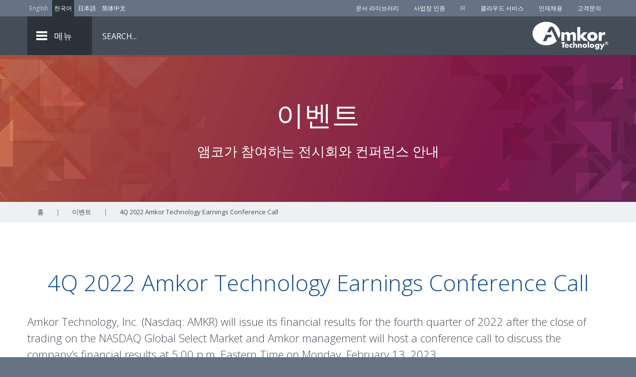

--- FILE ---
content_type: text/html; charset=utf-8
request_url: https://amkor.com/kr/events/q4-2022-amkor-technology-earnings-conference-call/
body_size: 11263
content:
<!DOCTYPE html><html lang="ko-KR">
	<head>
	<meta charset="utf-8" />
	<meta http-equiv="x-ua-compatible" content="ie=edge" />
	<meta name="viewport" content="width=device-width, initial-scale=1" />
			<script>(function(w,d,s,l,i){w[l]=w[l]||[];w[l].push({'gtm.start':
		new Date().getTime(),event:'gtm.js'});var f=d.getElementsByTagName(s)[0],
		j=d.createElement(s),dl=l!='dataLayer'?'&l='+l:'';j.async=true;j.src=
		'https://www.googletagmanager.com/gtm.js?id='+i+dl;f.parentNode.insertBefore(j,f);
		})(window,document,'script','dataLayer','GTM-TQ342M6');</script>
		<meta name="robots" content="index, follow, max-image-preview:large, max-snippet:-1, max-video-preview:-1" />

	<!-- This site is optimized with the Yoast SEO plugin v26.7 - https://yoast.com/wordpress/plugins/seo/ -->
	<title>4Q 2022 Amkor Technology Earnings Conference Call - Amkor Technology</title>
	<meta name="description" content="앰코는 2022년 10월 31일 월요일 오후 5시(동부 표준시) 거래 마감 후 2022년 3분기 실적을 발표할 예정입니다." />
	<link rel="canonical" href="https://amkor.com/kr/events/q4-2022-amkor-technology-earnings-conference-call/" />
	<meta property="og:locale" content="ko_KR" />
	<meta property="og:type" content="보도자료" />
	<meta property="og:title" content="4Q 2022 Amkor Technology Earnings Conference Call - Amkor Technology" />
	<meta property="og:description" content="앰코는 2022년 10월 31일 월요일 오후 5시(동부 표준시) 거래 마감 후 2022년 3분기 실적을 발표할 예정입니다." />
	<meta property="og:url" content="https://amkor.com/kr/events/q4-2022-amkor-technology-earnings-conference-call/" />
	<meta property="og:site_name" content="Amkor Technology" />
	<meta property="article:published_time" content="2023-01-22T13:43:07+00:00" />
	<meta property="article:modified_time" content="2023-01-23T22:16:12+00:00" />
	<meta property="og:image" content="https://amkormarcomexternal.blob.core.windows.net/amkordotcom/wp-content/uploads/2017/11/Amkor-logo-PMS293-transparent.jpg" />
	<meta property="og:image:width" content="900" />
	<meta property="og:image:height" content="332" />
	<meta property="og:image:type" content="image/jpeg" />
	<meta name="author" content="Scott Varga" />
	<meta name="twitter:card" content="summary_large_image" />
	<meta name="twitter:label1" content="Written by" />
	<meta name="twitter:data1" content="Scott Varga" />
	<script type="application/ld+json" class="yoast-schema-graph">{"@context":"https://schema.org","@graph":[{"@type":"Article","@id":"https://amkor.com/kr/events/q4-2022-amkor-technology-earnings-conference-call/#article","isPartOf":{"@id":"https://amkor.com/kr/events/q4-2022-amkor-technology-earnings-conference-call/"},"author":{"name":"Scott Varga","@id":"https://amkor.com/kr/#/schema/person/b5e6b353f5ead4a7511a56b00432ff4e"},"headline":"4Q 2022 Amkor Technology Earnings Conference Call","datePublished":"2023-01-22T13:43:07+00:00","dateModified":"2023-01-23T22:16:12+00:00","mainEntityOfPage":{"@id":"https://amkor.com/kr/events/q4-2022-amkor-technology-earnings-conference-call/"},"wordCount":62,"articleSection":["Events"],"inLanguage":"en-US"},{"@type":"WebPage","@id":"https://amkor.com/kr/events/q4-2022-amkor-technology-earnings-conference-call/","url":"https://amkor.com/kr/events/q4-2022-amkor-technology-earnings-conference-call/","name":"4Q 2022 Amkor Technology Earnings Conference Call - Amkor Technology","isPartOf":{"@id":"https://amkor.com/kr/#website"},"datePublished":"2023-01-22T13:43:07+00:00","dateModified":"2023-01-23T22:16:12+00:00","author":{"@id":"https://amkor.com/kr/#/schema/person/b5e6b353f5ead4a7511a56b00432ff4e"},"description":"Amkor will issue its financial results for the 3Q 2022 after the close of trading at 5:00 PM EST on Monday, October 31, 2022.","breadcrumb":{"@id":"https://amkor.com/kr/events/q4-2022-amkor-technology-earnings-conference-call/#breadcrumb"},"inLanguage":"en-US","potentialAction":[{"@type":"ReadAction","target":["https://amkor.com/kr/events/q4-2022-amkor-technology-earnings-conference-call/"]}]},{"@type":"BreadcrumbList","@id":"https://amkor.com/kr/events/q4-2022-amkor-technology-earnings-conference-call/#breadcrumb","itemListElement":[{"@type":"ListItem","position":1,"name":"Home","item":"https://amkor.com/kr/"},{"@type":"ListItem","position":2,"name":"Blog Home","item":"https://amkor.com/kr/blog/"},{"@type":"ListItem","position":3,"name":"4Q 2022 Amkor Technology Earnings Conference Call"}]},{"@type":"WebSite","@id":"https://amkor.com/kr/#website","url":"https://amkor.com/kr/","name":"Amkor Technology","description":"","inLanguage":"en-US"},{"@type":"Person","@id":"https://amkor.com/kr/#/schema/person/b5e6b353f5ead4a7511a56b00432ff4e","name":"Scott Varga"}]}</script>
	<!-- / Yoast SEO plugin. -->


<link rel="dns-prefetch" href="//maps.google.com" />
<style id="wp-img-auto-sizes-contain-inline-css" type="text/css">
img:is([sizes=auto i],[sizes^="auto," i]){contain-intrinsic-size:3000px 1500px}
/*# sourceURL=wp-img-auto-sizes-contain-inline-css */
</style>
<link rel="stylesheet" id="sage/css-css" href="https://amkor.com/wp-content/themes/amkor/dist/styles/main-f872bfc505.css" type="text/css" media="all" />
<script type="text/javascript">window.amkApp = {"appPath":"https:\/\/www-app.amkor.com\/","prefix":"app_","dev":false,"errorCodes":["internal","invalid","required"],"themepath":"https:\/\/amkor.com\/wp-content\/themes\/amkor\/","languageKeys":["en","ko","jp","ch"],"labels":{"slide_number":"Slide Number","slide_previous":"Previous Slide","slide_next":"Next Slide","slide_go":"Go to Slide"},"appReadyEvents":[],"sessionReadyEvents":[]}; window.amkApp.registerReady = function(fn) { amkApp.appReadyEvents.push(fn); }; window.amkApp.registerSessionReady = function(fn) { amkApp.sessionReadyEvents.push(fn); }</script>

<meta name="server-health" content="nominal" />
<link rel="alternate" hreflang="en-us" href="https://amkor.com/events/q4-2022-amkor-technology-earnings-conference-call/" />
<link rel="alternate" hreflang="ko-kr" href="https://amkor.com/kr/events/q4-2022-amkor-technology-earnings-conference-call/" />
<link rel="alternate" hreflang="ja-jp" href="https://amkor.com/jp/events/q4-2022-amkor-technology-earnings-conference-call/" />
<link rel="alternate" hreflang="zh-cn" href="https://amkor.com/cn/events/q4-2022-amkor-technology-earnings-conference-call/" />
	<meta name="google-site-verification" content="UuzAkPXMc7R41ErPyPzWj7ccwfgiWKHTAlCjXzuNunU" />
	<meta name="msvalidate.01" content="E70689D553FF3623F616939C27733C5A" />
	<meta name="yandex-verification" content="f876eeb29fd0a7d6" />
	<meta name="naver-site-verification" content="a03ee83199d4e629b42ac6529e4c6753a4d12655" />
	<script>
		WebFontConfig = {
		   google: {
			families: ['Open Sans:300,400,600,700']
		  }
		};

		(function(d) {
		   var wf = d.createElement('script'), s = d.scripts[0];
		   wf.src = 'https://ajax.googleapis.com/ajax/libs/webfont/1.6.26/webfont.js';
		   wf.async = true;
		   s.parentNode.insertBefore(wf, s);
		})(document);
	</script>
	<link rel="icon" type="image/png" sizes="32x32" href="https://amkor.com/favicon-32x32.png" />
	<link rel="icon" type="image/png" sizes="16x16" href="https://amkor.com/favicon-16x16.png" />
			<link rel="apple-touch-icon" sizes="180x180" href="https://amkor.com/apple-touch-icon.png" />
		<link rel="manifest" href="https://amkor.com/site.webmanifest" />
		<link rel="mask-icon" href="https://amkor.com/safari-pinned-tab.svg" color="#5bbad5" />
		<meta name="msapplication-TileColor" content="#da532c" />
	<meta name="theme-color" content="#ffffff" />
	<link rel="dns-prefetch" href="//amkormarcomexternal.blob.core.windows.net" />
	<link rel="dns-prefetch" href="//www-app.amkor.com" />
	<meta name="zoom-domain-verification" content="ZOOM_verify_7ADOP-jhRC-nOmffZZ9uyA" />
<style id="global-styles-inline-css" type="text/css">
:root{--wp--preset--aspect-ratio--square: 1;--wp--preset--aspect-ratio--4-3: 4/3;--wp--preset--aspect-ratio--3-4: 3/4;--wp--preset--aspect-ratio--3-2: 3/2;--wp--preset--aspect-ratio--2-3: 2/3;--wp--preset--aspect-ratio--16-9: 16/9;--wp--preset--aspect-ratio--9-16: 9/16;--wp--preset--color--black: #000000;--wp--preset--color--cyan-bluish-gray: #abb8c3;--wp--preset--color--white: #ffffff;--wp--preset--color--pale-pink: #f78da7;--wp--preset--color--vivid-red: #cf2e2e;--wp--preset--color--luminous-vivid-orange: #ff6900;--wp--preset--color--luminous-vivid-amber: #fcb900;--wp--preset--color--light-green-cyan: #7bdcb5;--wp--preset--color--vivid-green-cyan: #00d084;--wp--preset--color--pale-cyan-blue: #8ed1fc;--wp--preset--color--vivid-cyan-blue: #0693e3;--wp--preset--color--vivid-purple: #9b51e0;--wp--preset--gradient--vivid-cyan-blue-to-vivid-purple: linear-gradient(135deg,rgb(6,147,227) 0%,rgb(155,81,224) 100%);--wp--preset--gradient--light-green-cyan-to-vivid-green-cyan: linear-gradient(135deg,rgb(122,220,180) 0%,rgb(0,208,130) 100%);--wp--preset--gradient--luminous-vivid-amber-to-luminous-vivid-orange: linear-gradient(135deg,rgb(252,185,0) 0%,rgb(255,105,0) 100%);--wp--preset--gradient--luminous-vivid-orange-to-vivid-red: linear-gradient(135deg,rgb(255,105,0) 0%,rgb(207,46,46) 100%);--wp--preset--gradient--very-light-gray-to-cyan-bluish-gray: linear-gradient(135deg,rgb(238,238,238) 0%,rgb(169,184,195) 100%);--wp--preset--gradient--cool-to-warm-spectrum: linear-gradient(135deg,rgb(74,234,220) 0%,rgb(151,120,209) 20%,rgb(207,42,186) 40%,rgb(238,44,130) 60%,rgb(251,105,98) 80%,rgb(254,248,76) 100%);--wp--preset--gradient--blush-light-purple: linear-gradient(135deg,rgb(255,206,236) 0%,rgb(152,150,240) 100%);--wp--preset--gradient--blush-bordeaux: linear-gradient(135deg,rgb(254,205,165) 0%,rgb(254,45,45) 50%,rgb(107,0,62) 100%);--wp--preset--gradient--luminous-dusk: linear-gradient(135deg,rgb(255,203,112) 0%,rgb(199,81,192) 50%,rgb(65,88,208) 100%);--wp--preset--gradient--pale-ocean: linear-gradient(135deg,rgb(255,245,203) 0%,rgb(182,227,212) 50%,rgb(51,167,181) 100%);--wp--preset--gradient--electric-grass: linear-gradient(135deg,rgb(202,248,128) 0%,rgb(113,206,126) 100%);--wp--preset--gradient--midnight: linear-gradient(135deg,rgb(2,3,129) 0%,rgb(40,116,252) 100%);--wp--preset--font-size--small: 13px;--wp--preset--font-size--medium: 20px;--wp--preset--font-size--large: 36px;--wp--preset--font-size--x-large: 42px;--wp--preset--spacing--20: 0.44rem;--wp--preset--spacing--30: 0.67rem;--wp--preset--spacing--40: 1rem;--wp--preset--spacing--50: 1.5rem;--wp--preset--spacing--60: 2.25rem;--wp--preset--spacing--70: 3.38rem;--wp--preset--spacing--80: 5.06rem;--wp--preset--shadow--natural: 6px 6px 9px rgba(0, 0, 0, 0.2);--wp--preset--shadow--deep: 12px 12px 50px rgba(0, 0, 0, 0.4);--wp--preset--shadow--sharp: 6px 6px 0px rgba(0, 0, 0, 0.2);--wp--preset--shadow--outlined: 6px 6px 0px -3px rgb(255, 255, 255), 6px 6px rgb(0, 0, 0);--wp--preset--shadow--crisp: 6px 6px 0px rgb(0, 0, 0);}:where(.is-layout-flex){gap: 0.5em;}:where(.is-layout-grid){gap: 0.5em;}body .is-layout-flex{display: flex;}.is-layout-flex{flex-wrap: wrap;align-items: center;}.is-layout-flex > :is(*, div){margin: 0;}body .is-layout-grid{display: grid;}.is-layout-grid > :is(*, div){margin: 0;}:where(.wp-block-columns.is-layout-flex){gap: 2em;}:where(.wp-block-columns.is-layout-grid){gap: 2em;}:where(.wp-block-post-template.is-layout-flex){gap: 1.25em;}:where(.wp-block-post-template.is-layout-grid){gap: 1.25em;}.has-black-color{color: var(--wp--preset--color--black) !important;}.has-cyan-bluish-gray-color{color: var(--wp--preset--color--cyan-bluish-gray) !important;}.has-white-color{color: var(--wp--preset--color--white) !important;}.has-pale-pink-color{color: var(--wp--preset--color--pale-pink) !important;}.has-vivid-red-color{color: var(--wp--preset--color--vivid-red) !important;}.has-luminous-vivid-orange-color{color: var(--wp--preset--color--luminous-vivid-orange) !important;}.has-luminous-vivid-amber-color{color: var(--wp--preset--color--luminous-vivid-amber) !important;}.has-light-green-cyan-color{color: var(--wp--preset--color--light-green-cyan) !important;}.has-vivid-green-cyan-color{color: var(--wp--preset--color--vivid-green-cyan) !important;}.has-pale-cyan-blue-color{color: var(--wp--preset--color--pale-cyan-blue) !important;}.has-vivid-cyan-blue-color{color: var(--wp--preset--color--vivid-cyan-blue) !important;}.has-vivid-purple-color{color: var(--wp--preset--color--vivid-purple) !important;}.has-black-background-color{background-color: var(--wp--preset--color--black) !important;}.has-cyan-bluish-gray-background-color{background-color: var(--wp--preset--color--cyan-bluish-gray) !important;}.has-white-background-color{background-color: var(--wp--preset--color--white) !important;}.has-pale-pink-background-color{background-color: var(--wp--preset--color--pale-pink) !important;}.has-vivid-red-background-color{background-color: var(--wp--preset--color--vivid-red) !important;}.has-luminous-vivid-orange-background-color{background-color: var(--wp--preset--color--luminous-vivid-orange) !important;}.has-luminous-vivid-amber-background-color{background-color: var(--wp--preset--color--luminous-vivid-amber) !important;}.has-light-green-cyan-background-color{background-color: var(--wp--preset--color--light-green-cyan) !important;}.has-vivid-green-cyan-background-color{background-color: var(--wp--preset--color--vivid-green-cyan) !important;}.has-pale-cyan-blue-background-color{background-color: var(--wp--preset--color--pale-cyan-blue) !important;}.has-vivid-cyan-blue-background-color{background-color: var(--wp--preset--color--vivid-cyan-blue) !important;}.has-vivid-purple-background-color{background-color: var(--wp--preset--color--vivid-purple) !important;}.has-black-border-color{border-color: var(--wp--preset--color--black) !important;}.has-cyan-bluish-gray-border-color{border-color: var(--wp--preset--color--cyan-bluish-gray) !important;}.has-white-border-color{border-color: var(--wp--preset--color--white) !important;}.has-pale-pink-border-color{border-color: var(--wp--preset--color--pale-pink) !important;}.has-vivid-red-border-color{border-color: var(--wp--preset--color--vivid-red) !important;}.has-luminous-vivid-orange-border-color{border-color: var(--wp--preset--color--luminous-vivid-orange) !important;}.has-luminous-vivid-amber-border-color{border-color: var(--wp--preset--color--luminous-vivid-amber) !important;}.has-light-green-cyan-border-color{border-color: var(--wp--preset--color--light-green-cyan) !important;}.has-vivid-green-cyan-border-color{border-color: var(--wp--preset--color--vivid-green-cyan) !important;}.has-pale-cyan-blue-border-color{border-color: var(--wp--preset--color--pale-cyan-blue) !important;}.has-vivid-cyan-blue-border-color{border-color: var(--wp--preset--color--vivid-cyan-blue) !important;}.has-vivid-purple-border-color{border-color: var(--wp--preset--color--vivid-purple) !important;}.has-vivid-cyan-blue-to-vivid-purple-gradient-background{background: var(--wp--preset--gradient--vivid-cyan-blue-to-vivid-purple) !important;}.has-light-green-cyan-to-vivid-green-cyan-gradient-background{background: var(--wp--preset--gradient--light-green-cyan-to-vivid-green-cyan) !important;}.has-luminous-vivid-amber-to-luminous-vivid-orange-gradient-background{background: var(--wp--preset--gradient--luminous-vivid-amber-to-luminous-vivid-orange) !important;}.has-luminous-vivid-orange-to-vivid-red-gradient-background{background: var(--wp--preset--gradient--luminous-vivid-orange-to-vivid-red) !important;}.has-very-light-gray-to-cyan-bluish-gray-gradient-background{background: var(--wp--preset--gradient--very-light-gray-to-cyan-bluish-gray) !important;}.has-cool-to-warm-spectrum-gradient-background{background: var(--wp--preset--gradient--cool-to-warm-spectrum) !important;}.has-blush-light-purple-gradient-background{background: var(--wp--preset--gradient--blush-light-purple) !important;}.has-blush-bordeaux-gradient-background{background: var(--wp--preset--gradient--blush-bordeaux) !important;}.has-luminous-dusk-gradient-background{background: var(--wp--preset--gradient--luminous-dusk) !important;}.has-pale-ocean-gradient-background{background: var(--wp--preset--gradient--pale-ocean) !important;}.has-electric-grass-gradient-background{background: var(--wp--preset--gradient--electric-grass) !important;}.has-midnight-gradient-background{background: var(--wp--preset--gradient--midnight) !important;}.has-small-font-size{font-size: var(--wp--preset--font-size--small) !important;}.has-medium-font-size{font-size: var(--wp--preset--font-size--medium) !important;}.has-large-font-size{font-size: var(--wp--preset--font-size--large) !important;}.has-x-large-font-size{font-size: var(--wp--preset--font-size--x-large) !important;}
/*# sourceURL=global-styles-inline-css */
</style>
<meta http-equiv="Content-Language" content="ko-KR" />
<meta http-equiv="Content-Type" content="text/html; charset=utf-8" />
</head>
	<body class="wp-singular post-template-default single single-post postid-10377 single-format-standard wp-theme-amkor q4-2022-amkor-technology-earnings-conference-call smartling-ko">
						<noscript><iframe src="https://www.googletagmanager.com/ns.html?id=GTM-TQ342M6" height="0" width="0" style="display:none;visibility:hidden"></iframe></noscript>
		
		<header class="banner">
	<div id="upper_header">
		<div class="container">
			<div class="language_selector">
								<ul class="sl_opaque">
					<li><a aria-label="Link to English" class="sling_en" href="/events/q4-2022-amkor-technology-earnings-conference-call/" title="English">English</a></li>
					<li><a aria-label="Link to Korean" class="sling_kr" href="/kr/events/q4-2022-amkor-technology-earnings-conference-call/" title="Korean">한국어</a></li>
					<li><a aria-label="Link to Japanese" class="sling_jp" href="/jp/events/q4-2022-amkor-technology-earnings-conference-call/" title="Japanese">日本語</a></li>
					<li><a aria-label="Link to Chinese" class="sling_cn" href="/cn/events/q4-2022-amkor-technology-earnings-conference-call/" title="Chinese">简体中文</a></li>
				</ul>
			</div>
			<div class="side_links">
				<div class="menu-top-header-menu-container"><ul id="menu-top-header-menu" class="nav"><li id="menu-item-548" class="menu-item menu-item-type-post_type menu-item-object-page menu-item-548"><a href="https://amkor.com/kr/document-library/" aria-label="Document Library">문서 라이브러리</a></li>
<li id="menu-item-8196" class="menu-item menu-item-type-custom menu-item-object-custom menu-item-8196"><a href="https://amkor.com/kr/quality-management/#certifications" aria-label="Factory Certs">사업장 인증</a></li>
<li id="menu-item-555" class="menu-item menu-item-type-custom menu-item-object-custom menu-item-555"><a target="_blank" rel="noopener" href="https://ir.amkor.com/" aria-label="Investors">IR</a></li>
<li id="menu-item-554" class="menu-item menu-item-type-custom menu-item-object-custom menu-item-554"><a target="_blank" rel="noopener" href="https://cloudservices.amkor.com/" aria-label="Cloud Services">클라우드 서비스</a></li>
<li id="menu-item-5382" class="menu-item menu-item-type-post_type menu-item-object-page menu-item-5382"><a href="https://amkor.com/kr/careers/" aria-label="Careers">인재채용</a></li>
<li id="menu-item-549" class="menu-item menu-item-type-post_type menu-item-object-page menu-item-549"><a href="https://amkor.com/kr/contact-us/" aria-label="Contact Us">고객문의</a></li>
</ul></div>			</div>
		</div>
	</div>
	<div id="lower_header">
		<div class="container">
			<div class="menu_link">
				<div class="menu_hamburger">
					<div class="line"></div>
					<div class="line"></div>
					<div class="line"></div>
				</div>
				<span>메뉴</span>
			</div>
			<nav class="nav-primary">
				<div class="container">
					<div class="mobile_back_arrow"></div>
					<div class="menu-header-container"><ul id="menu-header" class="nav"><li id="menu-item-390" class="menu-item menu-item-type-custom menu-item-object-custom menu-item-has-children menu-item-390"><a href="#" aria-label="About Us">회사 소개</a>
<ul class="sub-menu">
	<li id="menu-item-3327" class="menu-item menu-item-type-post_type menu-item-object-page menu-item-3327"><a href="https://amkor.com/kr/amkor-overview/" aria-label="Amkor Overview">앰코테크놀로지 개요</a></li>
	<li id="menu-item-394" class="menu-item menu-item-type-post_type menu-item-object-page menu-item-394"><a href="https://amkor.com/kr/mission-statement/" aria-label="Mission">사명</a></li>
	<li id="menu-item-447" class="menu-item menu-item-type-post_type menu-item-object-page menu-item-447"><a href="https://amkor.com/kr/company-history/" aria-label="Company History">연혁</a></li>
	<li id="menu-item-392" class="menu-item menu-item-type-post_type menu-item-object-page menu-item-392"><a href="https://amkor.com/kr/leadership/" aria-label="Leadership">경영진</a></li>
	<li id="menu-item-396" class="menu-item menu-item-type-post_type menu-item-object-page menu-item-has-children menu-item-396"><a href="https://amkor.com/kr/careers/" aria-label="Careers">인재채용</a>
	<ul class="sub-menu">
		<li id="menu-item-1616" class="menu-item menu-item-type-post_type menu-item-object-page menu-item-1616"><a href="https://amkor.com/kr/careers/china/" aria-label="China">중국</a></li>
		<li id="menu-item-1619" class="menu-item menu-item-type-post_type menu-item-object-page menu-item-1619"><a href="https://amkor.com/kr/careers/france/" aria-label="France">프랑스</a></li>
		<li id="menu-item-1620" class="menu-item menu-item-type-post_type menu-item-object-page menu-item-1620"><a href="https://amkor.com/kr/careers/germany/" aria-label="Germany">독일</a></li>
		<li id="menu-item-1613" class="menu-item menu-item-type-post_type menu-item-object-page menu-item-1613"><a href="https://amkor.com/kr/careers/japan/" aria-label="Japan">일본</a></li>
		<li id="menu-item-1612" class="menu-item menu-item-type-post_type menu-item-object-page menu-item-1612"><a href="https://amkor.com/kr/careers/korea/" aria-label="Korea">대한민국</a></li>
		<li id="menu-item-1615" class="menu-item menu-item-type-post_type menu-item-object-page menu-item-1615"><a href="https://amkor.com/kr/careers/malaysia/" aria-label="Malaysia">말레이시아</a></li>
		<li id="menu-item-1614" class="menu-item menu-item-type-post_type menu-item-object-page menu-item-1614"><a href="https://amkor.com/kr/careers/philippines/" aria-label="Philippines">필리핀</a></li>
		<li id="menu-item-1621" class="menu-item menu-item-type-post_type menu-item-object-page menu-item-1621"><a href="https://amkor.com/kr/careers/portugal/" aria-label="Portugal">포르투갈</a></li>
		<li id="menu-item-1617" class="menu-item menu-item-type-post_type menu-item-object-page menu-item-1617"><a href="https://amkor.com/kr/careers/singapore/" aria-label="Singapore">싱가포르</a></li>
		<li id="menu-item-1618" class="menu-item menu-item-type-post_type menu-item-object-page menu-item-1618"><a href="https://amkor.com/kr/careers/taiwan/" aria-label="Taiwan">대만</a></li>
		<li id="menu-item-446" class="menu-item menu-item-type-post_type menu-item-object-page menu-item-446"><a href="https://amkor.com/kr/careers/united-states/" aria-label="United States">미국</a></li>
		<li id="menu-item-9673" class="menu-item menu-item-type-post_type menu-item-object-page menu-item-9673"><a href="https://amkor.com/kr/careers/vietnam/" aria-label="Vietnam">베트남</a></li>
	</ul>
</li>
	<li id="menu-item-8017" class="menu-item menu-item-type-post_type menu-item-object-page menu-item-8017"><a href="https://amkor.com/kr/smart-manufacturing/" aria-label="Smart Manufacturing (I4.0)">Smart manufacturing(I4.0)</a></li>
	<li id="menu-item-10193" class="menu-item menu-item-type-post_type menu-item-object-page menu-item-10193"><a href="https://amkor.com/kr/corporate-responsibility/" aria-label="Corporate Responsibility">기업의 사회적 책임</a></li>
	<li id="menu-item-403" class="menu-item menu-item-type-post_type menu-item-object-page menu-item-has-children menu-item-403"><a href="https://amkor.com/kr/news/" aria-label="News">뉴스</a>
	<ul class="sub-menu">
		<li id="menu-item-3892" class="menu-item menu-item-type-post_type menu-item-object-page current_page_parent menu-item-3892"><a href="https://amkor.com/kr/blog/" aria-label="Blog">블로그</a></li>
		<li id="menu-item-3893" class="menu-item menu-item-type-custom menu-item-object-custom menu-item-3893"><a target="_blank" rel="noopener" href="http://ir.amkor.com/press-releases" aria-label="Press Releases">보도자료</a></li>
	</ul>
</li>
	<li id="menu-item-402" class="menu-item menu-item-type-post_type menu-item-object-page menu-item-402"><a href="https://amkor.com/kr/events/" aria-label="Events">이벤트</a></li>
	<li id="menu-item-477" class="menu-item menu-item-type-custom menu-item-object-custom menu-item-has-children menu-item-477"><a href="#" aria-label="Customer Center">고객센터</a>
	<ul class="sub-menu">
		<li id="menu-item-742" class="menu-item menu-item-type-post_type menu-item-object-page menu-item-742"><a href="https://amkor.com/kr/amkor-mechanical-samples/" aria-label="Amkor Mechanical Samples">Amkor Mechanical Samples</a></li>
		<li id="menu-item-3687" class="menu-item menu-item-type-post_type menu-item-object-page menu-item-3687"><a href="https://amkor.com/kr/b2b-integration-services-solutions/" aria-label="B2B Integration Services">B2B 통합 서비스</a></li>
		<li id="menu-item-3883" class="menu-item menu-item-type-custom menu-item-object-custom menu-item-3883"><a target="_blank" rel="noopener" href="https://cloudservices.amkor.com/" aria-label="Cloud Services">클라우드 서비스</a></li>
		<li id="menu-item-478" class="menu-item menu-item-type-post_type menu-item-object-page menu-item-478"><a href="https://amkor.com/kr/document-library/" aria-label="Document Library">문서 라이브러리</a></li>
	</ul>
</li>
	<li id="menu-item-449" class="menu-item menu-item-type-custom menu-item-object-custom menu-item-449"><a target="_blank" rel="noopener" href="http://ir.amkor.com/" aria-label="Investors">IR</a></li>
	<li id="menu-item-393" class="menu-item menu-item-type-post_type menu-item-object-page menu-item-393"><a href="https://amkor.com/kr/memberships-and-associations/" aria-label="Memberships and Partnerships">멤버십 &amp; 파트너십</a></li>
	<li id="menu-item-395" class="menu-item menu-item-type-post_type menu-item-object-page menu-item-395"><a href="https://amkor.com/kr/contact-us/" aria-label="Contact Us">고객문의</a></li>
</ul>
</li>
<li id="menu-item-384" class="menu-item menu-item-type-post_type menu-item-object-page menu-item-has-children menu-item-384"><a href="https://amkor.com/kr/packaging/" aria-label="Packaging">패키징</a>
<ul class="sub-menu">
	<li id="menu-item-608" class="menu-item menu-item-type-post_type menu-item-object-page menu-item-has-children menu-item-608"><a href="https://amkor.com/kr/packaging/laminate/" aria-label="Laminate">라미네이트</a>
	<ul class="sub-menu">
		<li id="menu-item-674" class="menu-item menu-item-type-post_type menu-item-object-page menu-item-674"><a href="https://amkor.com/kr/packaging/laminate/cabga/" aria-label="CABGA/FBGA">CABGA/fBGA</a></li>
		<li id="menu-item-9462" class="menu-item menu-item-type-post_type menu-item-object-page menu-item-9462"><a href="https://amkor.com/kr/packaging/laminate/dsmbga/" aria-label="DSMBGA">DSMBGA</a></li>
		<li id="menu-item-677" class="menu-item menu-item-type-post_type menu-item-object-page menu-item-677"><a href="https://amkor.com/kr/packaging/laminate/fcbga/" aria-label="FCBGA">FCBGA</a></li>
		<li id="menu-item-676" class="menu-item menu-item-type-post_type menu-item-object-page menu-item-676"><a href="https://amkor.com/kr/packaging/laminate/fccsp/" aria-label="fcCSP">fcCSP</a></li>
		<li id="menu-item-672" class="menu-item menu-item-type-post_type menu-item-object-page menu-item-672"><a href="https://amkor.com/kr/packaging/laminate/flipstack-csp/" aria-label="FlipStack&lt;sup&gt;®&lt;/sup&gt; CSP">FlipStack<sup>®</sup> CSP</a></li>
		<li id="menu-item-6281" class="menu-item menu-item-type-post_type menu-item-object-page menu-item-6281"><a href="https://amkor.com/kr/packaging/laminate/interposer-pop/" aria-label="Interposer PoP">인터포저 PoP</a></li>
		<li id="menu-item-673" class="menu-item menu-item-type-post_type menu-item-object-page menu-item-673"><a href="https://amkor.com/kr/packaging/laminate/pbga/" aria-label="PBGA/TEPBGA">PBGA/TEPBGA</a></li>
		<li id="menu-item-675" class="menu-item menu-item-type-post_type menu-item-object-page menu-item-675"><a href="https://amkor.com/kr/packaging/laminate/stacked-csp/" aria-label="Stacked CSP">적층형 CSP</a></li>
	</ul>
</li>
	<li id="menu-item-545" class="menu-item menu-item-type-post_type menu-item-object-page menu-item-has-children menu-item-545"><a href="https://amkor.com/kr/packaging/leadframe/" aria-label="Leadframe">리드프레임</a>
	<ul class="sub-menu">
		<li id="menu-item-3211" class="menu-item menu-item-type-post_type menu-item-object-page menu-item-3211"><a href="https://amkor.com/kr/packaging/leadframe/epad-lqfp-tqfp/" aria-label="ePad LQFP/TQFP">ePad LQFP/TQFP</a></li>
		<li id="menu-item-716" class="menu-item menu-item-type-post_type menu-item-object-page menu-item-716"><a href="https://amkor.com/kr/packaging/leadframe/epad-tssop/" aria-label="ePad TSSOP/SOIC/SSOP">ePad TSSOP/SOIC/SSOP</a></li>
		<li id="menu-item-14523" class="menu-item menu-item-type-post_type menu-item-object-page menu-item-14523"><a href="https://amkor.com/kr/packaging/leadframe/flip-chip-microleadframe/" aria-label="fcMLF&lt;sup&gt;®&lt;/sup&gt;">fcMLF<sup>®</sup></a></li>
		<li id="menu-item-722" class="menu-item menu-item-type-post_type menu-item-object-page menu-item-722"><a href="https://amkor.com/kr/packaging/leadframe/lqfp/" aria-label="LQFP">LQFP</a></li>
		<li id="menu-item-713" class="menu-item menu-item-type-post_type menu-item-object-page menu-item-713"><a href="https://amkor.com/kr/packaging/leadframe/microleadframe/" aria-label="&lt;i&gt;Micro&lt;/i&gt;LeadFrame&lt;sup&gt;®&lt;/sup&gt;"><i>Micro</i>LeadFrame<sup>®</sup></a></li>
		<li id="menu-item-708" class="menu-item menu-item-type-post_type menu-item-object-page menu-item-708"><a href="https://amkor.com/kr/packaging/leadframe/soic-2/" aria-label="SOIC">SOIC</a></li>
		<li id="menu-item-710" class="menu-item menu-item-type-post_type menu-item-object-page menu-item-710"><a href="https://amkor.com/kr/packaging/leadframe/ssop-2/" aria-label="SSOP/QSOP">SSOP/QSOP</a></li>
		<li id="menu-item-715" class="menu-item menu-item-type-post_type menu-item-object-page menu-item-715"><a href="https://amkor.com/kr/packaging/leadframe/tqfp/" aria-label="TQFP">TQFP</a></li>
		<li id="menu-item-711" class="menu-item menu-item-type-post_type menu-item-object-page menu-item-711"><a href="https://amkor.com/kr/packaging/leadframe/tssop/" aria-label="TSSOP/MSOP">TSSOP/MSOP</a></li>
	</ul>
</li>
	<li id="menu-item-9643" class="menu-item menu-item-type-post_type menu-item-object-page menu-item-9643"><a href="https://amkor.com/kr/packaging/memory/" aria-label="Memory">메모리</a></li>
	<li id="menu-item-9121" class="menu-item menu-item-type-post_type menu-item-object-page menu-item-9121"><a href="https://amkor.com/kr/packaging/mems-and-sensors/" aria-label="MEMS and Sensors">MEMS &amp; 센서</a></li>
	<li id="menu-item-609" class="menu-item menu-item-type-post_type menu-item-object-page menu-item-has-children menu-item-609"><a href="https://amkor.com/kr/packaging/power-discrete/" aria-label="Power">Power</a>
	<ul class="sub-menu">
		<li id="menu-item-6893" class="menu-item menu-item-type-post_type menu-item-object-page menu-item-6893"><a href="https://amkor.com/kr/packaging/power-discrete/d2pak-to-263/" aria-label="D2PAK (TO-263)">D2PAK (TO-263)</a></li>
		<li id="menu-item-650" class="menu-item menu-item-type-post_type menu-item-object-page menu-item-650"><a href="https://amkor.com/kr/packaging/power-discrete/to-252/" aria-label="DPAK (TO-252)">DPAK (TO-252)</a></li>
		<li id="menu-item-648" class="menu-item menu-item-type-post_type menu-item-object-page menu-item-648"><a href="https://amkor.com/kr/packaging/power-discrete/hson8/" aria-label="HSON8">HSON8</a></li>
		<li id="menu-item-5952" class="menu-item menu-item-type-post_type menu-item-object-page menu-item-5952"><a href="https://amkor.com/kr/packaging/power-discrete/lfpak56/" aria-label="LFPAK56">LFPAK56</a></li>
		<li id="menu-item-7694" class="menu-item menu-item-type-post_type menu-item-object-page menu-item-7694"><a href="https://amkor.com/kr/packaging/power-discrete/powercsp/" aria-label="PowerCSP™">PowerCSP™</a></li>
		<li id="menu-item-6537" class="menu-item menu-item-type-post_type menu-item-object-page menu-item-6537"><a href="https://amkor.com/kr/packaging/power-discrete/pqfn/" aria-label="PQFN">PQFN</a></li>
		<li id="menu-item-649" class="menu-item menu-item-type-post_type menu-item-object-page menu-item-649"><a href="https://amkor.com/kr/packaging/power-discrete/psmc/" aria-label="PSMC">PSMC</a></li>
		<li id="menu-item-643" class="menu-item menu-item-type-post_type menu-item-object-page menu-item-643"><a href="https://amkor.com/kr/packaging/power-discrete/so8-fl/" aria-label="SO8-FL">SO8-FL</a></li>
		<li id="menu-item-642" class="menu-item menu-item-type-post_type menu-item-object-page menu-item-642"><a href="https://amkor.com/kr/packaging/power-discrete/sod123-fl/" aria-label="SOD123-FL">SOD123-FL</a></li>
		<li id="menu-item-644" class="menu-item menu-item-type-post_type menu-item-object-page menu-item-644"><a href="https://amkor.com/kr/packaging/power-discrete/sod128-fl/" aria-label="SOD128-FL">SOD128-FL</a></li>
		<li id="menu-item-646" class="menu-item menu-item-type-post_type menu-item-object-page menu-item-646"><a href="https://amkor.com/kr/packaging/power-discrete/to-220fp/" aria-label="TO-220FP">TO-220FP</a></li>
		<li id="menu-item-5175" class="menu-item menu-item-type-post_type menu-item-object-page menu-item-5175"><a href="https://amkor.com/kr/packaging/power-discrete/toll/" aria-label="TOLL">TOLL</a></li>
		<li id="menu-item-647" class="menu-item menu-item-type-post_type menu-item-object-page menu-item-647"><a href="https://amkor.com/kr/packaging/power-discrete/tson8-fl/" aria-label="TSON8-FL">TSON8-FL</a></li>
	</ul>
</li>
	<li id="menu-item-9392" class="menu-item menu-item-type-post_type menu-item-object-page menu-item-9392"><a href="https://amkor.com/kr/packaging/system-in-package/" aria-label="System in Package (SiP)">System in Package (SiP)</a></li>
	<li id="menu-item-610" class="menu-item menu-item-type-post_type menu-item-object-page menu-item-has-children menu-item-610"><a href="https://amkor.com/kr/packaging/wafer-level-packaging/" aria-label="Wafer Level">웨이퍼 레벨</a>
	<ul class="sub-menu">
		<li id="menu-item-622" class="menu-item menu-item-type-post_type menu-item-object-page menu-item-622"><a href="https://amkor.com/kr/packaging/wafer-level-packaging/wlcsp/" aria-label="WLCSP">WLCSP</a></li>
		<li id="menu-item-623" class="menu-item menu-item-type-post_type menu-item-object-page menu-item-623"><a href="https://amkor.com/kr/packaging/wafer-level-packaging/wlfo-2/" aria-label="WLFO/WLCSP+">WLFO/WLCSP+</a></li>
		<li id="menu-item-5959" class="menu-item menu-item-type-post_type menu-item-object-page menu-item-5959"><a href="https://amkor.com/kr/packaging/wafer-level-packaging/wlsip-wl3d-2/" aria-label="WLSiP/WL3D">WLSiP/WL3D</a></li>
	</ul>
</li>
</ul>
</li>
<li id="menu-item-386" class="menu-item menu-item-type-post_type menu-item-object-page menu-item-has-children menu-item-386"><a href="https://amkor.com/kr/technology/" aria-label="Technology">테크놀로지</a>
<ul class="sub-menu">
	<li id="menu-item-387" class="menu-item menu-item-type-post_type menu-item-object-page menu-item-387"><a href="https://amkor.com/kr/technology/25d-3d-tsv/" aria-label="2.5D/3D TSV">2.5D/3D TSV</a></li>
	<li id="menu-item-572" class="menu-item menu-item-type-post_type menu-item-object-page menu-item-572"><a href="https://amkor.com/kr/technology/3d-stacked-die/" aria-label="3D Stacked Die">3D Stacked Die</a></li>
	<li id="menu-item-6079" class="menu-item menu-item-type-post_type menu-item-object-page menu-item-6079"><a href="https://amkor.com/kr/technology/antenna-in-package-aip-antenna-on-package-aop/" aria-label="AiP/AoP">AiP/AoP</a></li>
	<li id="menu-item-594" class="menu-item menu-item-type-post_type menu-item-object-page menu-item-594"><a href="https://amkor.com/kr/technology/chip-on-chip/" aria-label="Chip-on-Chip">Chip-on-Chip</a></li>
	<li id="menu-item-600" class="menu-item menu-item-type-post_type menu-item-object-page menu-item-600"><a href="https://amkor.com/kr/technology/copper-pillar/" aria-label="Copper Pillar">Copper Pillar</a></li>
	<li id="menu-item-5159" class="menu-item menu-item-type-post_type menu-item-object-page menu-item-5159"><a href="https://amkor.com/kr/technology/edge-protection/" aria-label="Edge Protection™">Edge Protection™</a></li>
	<li id="menu-item-599" class="menu-item menu-item-type-post_type menu-item-object-page menu-item-599"><a href="https://amkor.com/kr/technology/flip-chip/" aria-label="Flip Chip">Flip Chip</a></li>
	<li id="menu-item-595" class="menu-item menu-item-type-post_type menu-item-object-page menu-item-595"><a href="https://amkor.com/kr/technology/interconnect/" aria-label="Interconnect">Interconnect</a></li>
	<li id="menu-item-5323" class="menu-item menu-item-type-post_type menu-item-object-page menu-item-5323"><a href="https://amkor.com/kr/technology/optical-sensors/" aria-label="Optical Sensors">Optical Sensors</a></li>
	<li id="menu-item-596" class="menu-item menu-item-type-post_type menu-item-object-page menu-item-596"><a href="https://amkor.com/kr/technology/package-on-package/" aria-label="Package-on-Package">Package-on-Package</a></li>
	<li id="menu-item-13245" class="menu-item menu-item-type-post_type menu-item-object-page menu-item-13245"><a href="https://amkor.com/kr/technology/s-connect/" aria-label="S-Connect™">S-Connect™</a></li>
	<li id="menu-item-12335" class="menu-item menu-item-type-post_type menu-item-object-page menu-item-12335"><a href="https://amkor.com/kr/technology/s-swift/" aria-label="S-SWIFT™">S-SWIFT™</a></li>
	<li id="menu-item-593" class="menu-item menu-item-type-post_type menu-item-object-page menu-item-593"><a href="https://amkor.com/kr/technology/swift/" aria-label="SWIFT&lt;sup&gt;®&lt;/sup&gt;">SWIFT<sup>®</sup></a></li>
</ul>
</li>
<li id="menu-item-739" class="menu-item menu-item-type-post_type menu-item-object-page menu-item-739"><a href="https://amkor.com/kr/test-services/" aria-label="Test Services">Test Services</a></li>
<li id="menu-item-725" class="menu-item menu-item-type-post_type menu-item-object-page menu-item-has-children menu-item-725"><a href="https://amkor.com/kr/services/" aria-label="Services">서비스</a>
<ul class="sub-menu">
	<li id="menu-item-738" class="menu-item menu-item-type-post_type menu-item-object-page menu-item-738"><a href="https://amkor.com/kr/services/design-services/" aria-label="Design Services">Design Services</a></li>
	<li id="menu-item-736" class="menu-item menu-item-type-post_type menu-item-object-page menu-item-736"><a href="https://amkor.com/kr/services/package-characterization/" aria-label="Package Characterization">Package Characterization</a></li>
	<li id="menu-item-737" class="menu-item menu-item-type-post_type menu-item-object-page menu-item-737"><a href="https://amkor.com/kr/services/wafer-bumping/" aria-label="Wafer Bumping">Wafer Bumping</a></li>
</ul>
</li>
<li id="menu-item-388" class="menu-item menu-item-type-post_type menu-item-object-page menu-item-has-children menu-item-388"><a href="https://amkor.com/kr/applications/" aria-label="Applications">애플리케이션</a>
<ul class="sub-menu">
	<li id="menu-item-389" class="menu-item menu-item-type-post_type menu-item-object-page menu-item-389"><a href="https://amkor.com/kr/applications/artificial-intelligence/" aria-label="Artificial Intelligence">Artificial Intelligence (AI)</a></li>
	<li id="menu-item-777" class="menu-item menu-item-type-post_type menu-item-object-page menu-item-777"><a href="https://amkor.com/kr/applications/automotive/" aria-label="Automotive">자동차</a></li>
	<li id="menu-item-776" class="menu-item menu-item-type-post_type menu-item-object-page menu-item-776"><a href="https://amkor.com/kr/applications/communications/" aria-label="Communications">커뮤니케이션</a></li>
	<li id="menu-item-774" class="menu-item menu-item-type-post_type menu-item-object-page menu-item-774"><a href="https://amkor.com/kr/applications/computing/" aria-label="Computing">Computing</a></li>
	<li id="menu-item-775" class="menu-item menu-item-type-post_type menu-item-object-page menu-item-775"><a href="https://amkor.com/kr/applications/consumer/" aria-label="Consumer">Consumer</a></li>
	<li id="menu-item-772" class="menu-item menu-item-type-post_type menu-item-object-page menu-item-772"><a href="https://amkor.com/kr/applications/industrial/" aria-label="Industrial">Industrial</a></li>
	<li id="menu-item-771" class="menu-item menu-item-type-post_type menu-item-object-page menu-item-771"><a href="https://amkor.com/kr/applications/internet-of-things/" aria-label="Internet of Things">Internet of Things</a></li>
	<li id="menu-item-773" class="menu-item menu-item-type-post_type menu-item-object-page menu-item-773"><a href="https://amkor.com/kr/applications/networking/" aria-label="Networking">네트워킹</a></li>
</ul>
</li>
<li id="menu-item-541" class="menu-item menu-item-type-post_type menu-item-object-page menu-item-541"><a href="https://amkor.com/kr/quality-management/" aria-label="Quality">품질정책</a></li>
</ul></div>					<img class="close_menu" src="https://amkor.com/wp-content/themes/amkor/dist/images/nav-menu-close.png" alt="닫기" />
				</div>
			</nav>
			<div class="search">
				<div class="site_search_form">
					
				</div>
			</div>
			<a class="brand" aria-label="Link To Home" href="https://amkor.com/kr/"><img src="https://amkormarcomexternal.blob.core.windows.net/amkordotcom/theme-assets/Amkor-white.svg" alt="Amkor Technology 로고" /></a>
		</div>
	</div>
</header>
		
		<div class="wrap container" role="document">
			<div class="content row">
				<div class="main">
					
	<div id="event_page">
		<div class="banner_row masthead_tier">
			<div class="container">
				<div>
										<style type="text/css">
						.banner_row { background: transparent url("https://amkormarcomexternal.blob.core.windows.net/amkordotcom/wp-content/uploads/2018/01/masthead2-goldpurple-bg1.jpg") no-repeat 50% 0;}
					</style>
					<div class="banner_text_block">
						<h1 style="text-align: center;">이벤트</h1>
<p style="text-align: center;">앰코가 참여하는 전시회와 컨퍼런스 안내</p>
											</div>
				</div>
			</div>
		</div>
		<div class="breadcrumb_tier">
			<div class="container">
				<ul id="breadcrumbs" class="breadcrumbs"><li class="item-home"><a aria-label="Home" class="bread-link bread-home" href="https://amkor.com/kr" title="홈">홈</a></li><li class="separator separator-home"> | </li><li class="item-cat"><a href="/kr/events">이벤트</a></li><li class="separator"> | </li><li class="item-current item-10377"><strong class="bread-current bread-10377" title="4Q 2022 Amkor Technology Earnings Conference Call">4Q 2022 Amkor Technology Earnings Conference Call</strong></li></ul>			</div>
		</div>
		<div class="event_info">
			<div class="container">
				<h2 style="text-align: center;">4Q 2022 Amkor Technology Earnings Conference Call</h2>
				<p>Amkor Technology, Inc. (Nasdaq: AMKR) will issue its financial results for the fourth quarter of 2022 after the close of trading on the NASDAQ Global Select Market and Amkor management will host a conference call to discuss the company’s financial results at 5:00 p.m. Eastern Time on Monday, February 13, 2023.</p>
<p>컨퍼런스콜 참석을 원하시면 <a href="https://ir.amkor.com/events/event-details/q4-2022-amkor-technology-inc-earnings-conference-call" target="_blank" rel="noopener"><strong>여기</strong></a>로 들어오세요.</p>
			</div>
		</div>
		<div class="event_location">
			<div class="container">
				<div class="single_location">
										<span class="location_info"><strong>When: </strong>February 13, 2023</span>
					<span class="location_info"><strong>장소: </strong>온라인</span>
					<span class="location_info"><strong>위치: </strong>온라인</span>
					
											<div class="acf-map">
							<div class="marker" data-lat="33.3355393" data-lng="-111.8989716"></div>
						</div>
									</div>
				<div class="button_list"><a aria-label="Link To Listen to Webcast" class="button dark_button" target="_blank" href="https://ir.amkor.com/events/event-details/q4-2022-amkor-technology-inc-earnings-conference-call">웹캐스트 듣기</a></div>			</div>
		</div>
		<div class="events_tier"><div class="container"><div class="events_tier_content"><div id="upcoming_events"><div class="row"><div class="col-sm-12"><h2 style="text-align: center;">또 다른 이벤트</h2></div>				<div class="col-sm-6 col-md-4 tile_thumbnail_zoom">
					<div class="single_event_card events_card">
														<div class="image_container language_specific_asset sl_language_specific_asset_en language_specific_asset_ch language_specific_asset_jp language_specific_asset_ko">
									<a href="https://amkor.com/kr/events/amkor-device-packaging-conference-2026/">
										<img src="https://amkormarcomexternal.blob.core.windows.net/amkordotcom/wp-content/uploads/2017/11/imaps.png" alt="IMAPS 그린 로고" />
									</a>
								</div>
												<h4>IMAPS DPC 2026</h4>
						<div class="post_metainfo">
							<strong class="date">March 2, 2026</strong>
						</div>
					</div>
				</div>
							<div class="col-sm-6 col-md-4 tile_thumbnail_zoom">
					<div class="single_event_card events_card">
														<div class="image_container language_specific_asset sl_language_specific_asset_en language_specific_asset_ch language_specific_asset_jp language_specific_asset_ko">
									<a href="https://amkor.com/kr/events/isig-executive-summit-quantum-computing-2026/">
										<img src="https://amkormarcomexternal.blob.core.windows.net/amkordotcom/wp-content/uploads/2026/01/ISIG-Logo.jpg" alt="ISIG logo with stylized green circuitry icon followed by white ‘ISIG’ text on a black background." />
									</a>
								</div>
												<h4>ISIG Executive Summit: Quantum Computing</h4>
						<div class="post_metainfo">
							<strong class="date">April 20, 2026</strong>
						</div>
					</div>
				</div>
							<div class="col-sm-6 col-md-4 tile_thumbnail_zoom">
					<div class="single_event_card events_card">
														<div class="image_container language_specific_asset sl_language_specific_asset_en language_specific_asset_ch language_specific_asset_jp language_specific_asset_ko">
									<a href="https://amkor.com/kr/events/isig-executive-summit-usa-power-2026/">
										<img src="https://amkormarcomexternal.blob.core.windows.net/amkordotcom/wp-content/uploads/2026/01/ISIG-Logo.jpg" alt="ISIG logo with stylized green circuitry icon followed by white ‘ISIG’ text on a black background." />
									</a>
								</div>
												<h4>ISIG Executive Summit USA</h4>
						<div class="post_metainfo">
							<strong class="date">April 21, 2026</strong>
						</div>
					</div>
				</div>
			</div></div></div></div></div>	</div>
	</div>
				</div><!-- /.main -->
			</div><!-- /.content -->
		<!-- /.wrap -->
		<div id="sitewide_overlay"></div>
		<div id="sitewide_player"></div>
		<div id="return-to-top"><i class="fa fa-chevron-up" aria-hidden="true"></i></div>
		<footer class="content-info">
	<div id="top_footer">
		<div class="container">
			<div class="row">
				<div class="col-lg-2 footer_logo">
					<a aria-label="Link to Home" href="/kr/"><img src="https://amkormarcomexternal.blob.core.windows.net/amkordotcom/theme-assets/Amkor-blue.svg" alt="Amkor Technology 로고" /></a>
				</div>
				<div class="col-lg-5 col-xl-6 col-md-6 footer_newsletter">
					<p>
						<a aria-label="Link to E-mail Updates" href="https://visitor.r20.constantcontact.com/manage/optin?v=001fZs43j3E8SVFbyBsCWPGq1XvKIOhyGm2rDxZDWdmUW40duxo8nHIkw98Pky2aqq9amoOlfg6EMNmSXGzzzumNI_mJt15bvs6ls7XfanXMOCMk5_TL9dU7g%3D%3D" rel="noopener" target="_blank"><span>고객문의</span><br />업데이트 관련 이메일 구독 신청</a>
					</p>


				</div>
				<div class="col-lg-5 col-xl-4 col-md-6 footer_social">
					<div class="single_social wc">
						<a href="/kr/amkor-wechat/" rel="noopener" target="_blank" aria-label="Visit us on WEChat!"></a>
					</div>
					<div class="single_social ig">
						<a href="https://www.instagram.com/amkortechnology/" rel="noopener" target="_blank" aria-label="Visit us on Instagram! Opens external link"></a>
					</div>
					<div class="single_social yt">
						<a href="https://www.youtube.com/user/AmkorTechnology" rel="noopener" target="_blank" aria-label="Visit us on YouTube! Opens external link"></a>
					</div>
					<div class="single_social fb">
						<a href="https://www.facebook.com/AmkorTechnology/" rel="noopener" target="_blank" aria-label="Visit us on Facebook! Opens external link"></a>
					</div>
					<div class="single_social tw">
						<a href="https://twitter.com/AmkorTechnology" rel="noopener" target="_blank" aria-label="Visit us on Twitter! Opens external link"></a>
					</div>
					<div class="single_social li">
						<a href="https://www.linkedin.com/company/amkor-technology/" rel="noopener" target="_blank" aria-label="Visit us on LinkedIn! Opens external link"></a>
					</div>
				</div>
			</div>
		</div>
	</div>
	<div id="bottom_footer">
		<div class="container">
			<div class="row primary_links">
				<div class="col-lg-4">
					<p>© Copyright 2026 Amkor Technology</p>
				</div>
				<div class="col-lg-8 primary_links_column">
					<div class="menu-footer-container"><ul id="menu-footer" class="nav"><li id="menu-item-10596" class="menu-item menu-item-type-post_type menu-item-object-page menu-item-10596"><a href="https://amkor.com/kr/our-commitment-to-accessibility/" aria-label="ADA Accessibility">ADA 접근성</a><span>|</span></li>
<li id="menu-item-489" class="menu-item menu-item-type-post_type menu-item-object-page menu-item-489"><a href="https://amkor.com/kr/careers/" aria-label="Careers">인재채용</a><span>|</span></li>
<li id="menu-item-498" class="footer-link-bold menu-item menu-item-type-post_type menu-item-object-page menu-item-privacy-policy menu-item-498"><a rel="privacy-policy" href="https://amkor.com/kr/privacy-notice/" aria-label="Privacy Notice">개인정보 처리방침</a><span>|</span></li>
<li id="menu-item-7593" class="menu-item menu-item-type-post_type menu-item-object-page menu-item-7593"><a href="https://amkor.com/kr/privacy-request/" aria-label="Privacy Request">개인정보 보호 요청</a><span>|</span></li>
<li id="menu-item-497" class="menu-item menu-item-type-post_type menu-item-object-page menu-item-497"><a href="https://amkor.com/kr/legal/" aria-label="Legal">규정</a><span>|</span></li>
<li id="menu-item-496" class="menu-item menu-item-type-post_type menu-item-object-page menu-item-496"><a href="https://amkor.com/kr/sitemap/" aria-label="Sitemap">사이트맵</a><span>|</span></li>
<li id="menu-item-488" class="menu-item menu-item-type-post_type menu-item-object-page menu-item-488"><a href="https://amkor.com/kr/contact-us/" aria-label="Contact Us">고객문의</a><span>|</span></li>
</ul></div>				</div>
			</div>
		</div>
	</div>
</footer>
<script type="speculationrules">
{"prefetch":[{"source":"document","where":{"and":[{"href_matches":"/*"},{"not":{"href_matches":["/wp-*.php","/wp-admin/*","https://amkormarcomexternal.blob.core.windows.net/amkordotcom/wp-content/uploads/*","/wp-content/*","/wp-content/plugins/*","/wp-content/themes/amkor/*","/*\\?(.+)"]}},{"not":{"selector_matches":"a[rel~=\"nofollow\"]"}},{"not":{"selector_matches":".no-prefetch, .no-prefetch a"}}]},"eagerness":"conservative"}]}
</script>
<script type="text/javascript" src="https://amkor.com/kr/wp-content/themes/amkor/assets/vendor/jquery-3.7.1.min.js" id="jquery-js"></script>
<script type="text/javascript" src="https://www-app.amkor.com/scripts/app.01c7dd5b1f2be861fa08.min.js" id="amk-app-js"></script>
<script type="text/javascript" src="https://maps.google.com/maps/api/js?loading=async&amp;callback=amkormapLoaded&amp;key=AIzaSyBmSzGGgalk_qXwBv0jA1ga1vlHmvktLLE&amp;ver=6.9" id="amkor-client-mapgoogle-js"></script>
<script type="text/javascript" src="https://amkor.com/kr/wp-content/themes/amkor/dist/scripts/main-0fa24465f4.js" id="sage/js-js"></script>
<script type="text/javascript">if (!document.body.className.match(/smartling-/)) { document.body.classList.add("custom-lang-en"); }</script><script type="text/javascript" src="https://fast.wistia.net/assets/external/E-v1.js" async="" defer=""></script>
	</body>
</html>


--- FILE ---
content_type: application/javascript
request_url: https://www-app.amkor.com/scripts/app.01c7dd5b1f2be861fa08.min.js
body_size: 5280
content:
(()=>{let e=!1,t="",n=0,a=0,r="";const o=[];let i=!1;const s=()=>"1"===h("amkapp_debug",!1)||i,c=(...e)=>{if(amkApp.dev||i){const t="%c[AMK App]";console.log(t,"color: cyan;",...e)}else o.push({level:"log",args:e})},l=(...e)=>{if(amkApp.dev||i){const t="%c[AMK App]";console.warn(t,"color: yellow;",...e)}else o.push({level:"warn",args:e})},p=(...e)=>{console.error("%c[AMK App]","color: red;",...e)},d=(e,t)=>{let n;return a=>{n&&clearTimeout(n),n=setTimeout(()=>{e(a),n=null},t||100)}},u=e=>null==e?{}:(Object.keys(e).forEach(t=>{e[t]=encodeURIComponent(e[t])}),e._encoded=1,e),m=()=>{const e=window.location.href,t=new URL(e),n=`${t.protocol}//${t.host}/`;switch(r){case"":case"en":case"us":return n;case"ko":return n+"kr/";case"ja":return n+"jp/";case"zh":return n+"cn/";default:return n+r+"/"}},h=(e,t=!0)=>{c("Getting query string parameter:",e);const n=window.location.href;e=e.replace(/[\[\]]/g,"\\$&");const a=new RegExp("[?&]"+e+"(=([^&#]*)|&|#|$)").exec(n);if(!a)return t&&l("Query string parameter not found:",e),"";if(!a[2])return t&&l("Query string parameter has no value:",e),"";const r=decodeURIComponent(a[2].replace(/\+/g," "));return c("Query string parameter retrieved successfully:",e,"=",r),r},f=()=>{c("Getting referrer URL");var e=document.createElement("a");e.href=window.location.href;var t=e.pathname+e.search+e.hash;return c("Referrer URL retrieved:",t),t},y=(e,t,a)=>{if(1!==n)return l("EncryptString failed: App service is down"),void(void 0!==a&&a());const r={method:"POST",credentials:"include",headers:{"Content-Type":"text/plain",Accept:"text/plain"},body:e};c("Encrypting string with",amkApp.appPath+"tokens/generate",r),fetch(amkApp.appPath+"tokens/generate",r).then(e=>{if(!e.ok)throw new Error("Network response was not ok");return e.text()}).then(e=>{c("String encryption success",e),void 0!==t&&t(e)}).catch(e=>{p("String encryption error",e),void 0!==a&&a()})},g=(e,t,a)=>{if(1!==n)return l("DecryptString failed: App service is down"),void(void 0!==a&&a());const r={method:"POST",credentials:"include",headers:{"Content-Type":"text/plain",Accept:"text/plain"},body:e};c("Decrypting string with",amkApp.appPath+"tokens/parse",r),fetch(amkApp.appPath+"tokens/parse",r).then(e=>{if(!e.ok)throw new Error("Network response was not ok");return e.text()}).then(e=>{c("String decryption success",e),void 0!==t&&t(e)}).catch(e=>{p("String decryption error",e),void 0!==a&&a()})},v=(o,i)=>{if(e)return void c("Already submitting, returning");e=!0;const s={method:"POST",credentials:"include",headers:{"Content-Type":"application/x-www-form-urlencoded",Accept:"application/json"},body:new URLSearchParams(u({referrer:f()}))};c("Fetching nonce from",amkApp.appPath+"nonce/get",s),fetch(amkApp.appPath+"nonce/get",s).then(e=>e.json()).then(e=>{c("Nonce fetch success",e),e.success?(t=e.nonce,n=1,a=e.langID,r=e.langCode,amkApp.LangKey=e.langCode,1===a&&document.body.classList.add("custom-lang-en"),void 0!==o&&o(e.nonce)):(n=0,t="",void 0!==i&&i())}).catch(e=>{p("Nonce fetch error",e),n=0,void 0!==i&&i()}).finally(()=>{c("Nonce fetch complete"),e=!1})},k=(n,r)=>{if(r.status>=1)return;if(e)return;e=!0,r.container.classList.add("amkapp_form_submitting"),r.container.querySelector(".amkapp_error").textContent="",r.container.querySelectorAll(".amkapp_error_container").forEach(e=>{e.classList.remove("amkapp_error_container")});const o=r.container.querySelector(".amkapp_error_summary");o&&(o.classList.remove("active"),o.textContent=""),void 0===n&&(n={}),n.n=t,n.langID=a,n.hash="",n.referrer=f(),window.location.hash.length>1&&(n.hash=window.location.hash.substring(1)),r.fields.forEach(e=>{const t=r.container.querySelectorAll('[name="'+e.Key+'"]');if(t.length>0)if("Checkboxes"===e.Type)n[e.Key]=[],t.forEach(t=>{t.checked&&n[e.Key].push(t.value)});else{const a=t[0];"input"===a.tagName.toLowerCase()?(a.type,n[e.Key]=a.value):n[e.Key]=a.value}});const i={method:"POST",credentials:"include",headers:{"Content-Type":"application/x-www-form-urlencoded",Accept:"application/json"},body:new URLSearchParams(u(n))};fetch(amkApp.appPath+"form/submit/"+r.key,i).then(e=>e.json()).then(e=>{if(e.success){if(r.status=1,"onsiteevent"===r.key){const e="yes"===r.container.querySelector('input[name="Attending"]:checked').value,t=r.container.querySelector(".user_is_attending"),n=r.container.querySelector(".user_is_not_attending");e?(t.style.display="block",n.style.display="none"):(t.style.display="none",n.style.display="block")}if(r.container.querySelector(".amkapp_form").style.display="none",r.container.querySelector(".amkapp_form_complete").style.display="block","privacy"===r.key){const e=document.querySelector("#privacy_request_intro p");e&&(e.style.display="none")}}else e.errors.forEach(e=>{const t=r.container.querySelector("."+e.Key+"_error");t&&(t.textContent=e.Message);const n=r.container.querySelector('*[name="'+e.Key+'"]');n&&n.parentElement.classList.add("amkapp_error_container")}),r.status=-1;e.nonce&&(t=e.nonce)}).catch(e=>{r.status=-1,o&&(o.classList.add("active"),o.textContent="A problem occurred trying to submit your data. Please review your information, and if you still have problems try contacting support.")}).finally(()=>{e=!1,r.container.classList.remove("amkapp_form_submitting")})},b=()=>{c("Initializing forms"),document.querySelectorAll('.amkapp_form_container input[type="text"], .amkapp_form_container textarea').forEach(e=>{let t="";e.addEventListener("focus",()=>{t=e.value}),e.addEventListener("blur",()=>{if(e.value!==t){e.parentElement.classList.remove("amkapp_error_container");const t=e.closest(".amkapp_form_field").querySelector(".amkapp_error");t&&(t.textContent="")}})}),document.querySelectorAll(".amkapp_form_container select").forEach(e=>{let t="";e.addEventListener("change",()=>{if(c("Change event on select:",e.name,"value:",e.value),e.value!==t){c("Select value changed:",e.name,"from:",t,"to:",e.value),t=e.value,e.parentElement.classList.remove("amkapp_error_container");const n=e.closest(".amkapp_form_field").querySelector(".amkapp_error");n&&(c("Clearing error message for select:",e.name),n.textContent="")}})});const e=document.querySelectorAll(".amkapp_form_container");0!==e.length?(c("Found",e.length,"form containers to initialize"),e.forEach(e=>{const r=e.getAttribute("data-form-key");c("Processing form container with key:",r);const o=((e,t)=>(c("Creating form object for key:",e),{key:e,container:t,fields:[],status:-1,submit:k}))(r,e);return 1!==n?(l("App service is down for form:",r),void(e.querySelector(".amkapp_form_down").style.display="block")):0===t.length?(l("Nonce unavailable for form:",r,"- cookies likely disabled"),void(e.querySelector(".amkapp_form_cookies_disabled").style.display="block")):(c("Preparing form:",r),void fetch(amkApp.appPath+"form/prepare/"+o.key,{method:"POST",credentials:"include",headers:{"Content-Type":"application/x-www-form-urlencoded",Accept:"application/json"},body:new URLSearchParams(u({n:t,langID:a,referrer:f()}))}).then(e=>e.json()).then(e=>{c("Form prepare success for:",r,e),o.fields=e.fields,o.fields.forEach(e=>{if(void 0!==e.Options){const t=o.container.querySelector('select[name="'+e.Key+'"]');t&&(c("Configuring select options for field:",e.Key),e.Options.forEach(e=>{const n=document.createElement("option");n.value=e.value,n.textContent=e.label,t.appendChild(n)}),void 0!==e.DefaultValue&&(t.value=e.DefaultValue,c("Set default value for field:",e.Key,"=",e.DefaultValue)))}});const t=o.container.querySelector("form");t&&t.addEventListener("submit",e=>{e.preventDefault(),c("Form submit triggered for:",r),o.submit({},o)}),o.container.querySelector(".amkapp_form").style.display="block";const n=o.container.querySelector('input[type="submit"]');n&&(n.disabled=!1),c("Form preparation completed successfully for:",r)}).catch(t=>{p("Error preparing form fields for:",r,t),e.querySelector(".amkapp_form_down").style.display="block"}))}),c("InitForms completed")):l("No form containers found")},_=()=>{c("Initializing locations map"),window.amkormap={themepath:amkApp.themepath,GetLocations:e=>{if(c("GetLocations called with options:",e),void 0===e.id&&(e.id=0),void 0===e.type&&(e.type=""),1!==n)return l("GetLocations failed: App service is down"),void(void 0!==e.error&&e.error());c("Fetching locations from API"),fetch(amkApp.appPath+"locations/get",{method:"POST",credentials:"include",headers:{"Content-Type":"application/x-www-form-urlencoded",Accept:"application/json"},body:new URLSearchParams(u({id:e.id,type:e.type,n:t,langID:a,referrer:f()}))}).then(e=>e.json()).then(t=>{c("GetLocations API response:",t),void 0!==e.complete&&e.complete(),t.success?(c("GetLocations completed successfully"),void 0!==e.success&&e.success(t)):(l("GetLocations failed:",t),void 0!==e.error&&e.error(t))}).catch(t=>{p("GetLocations error:",t),void 0!==e.error&&e.error(t)})}},c("Locations map initialization completed")},w=(e,n,r,o,i)=>{if(c("GetResults called with query:",e,"page:",r),void 0===n)return void p("GetResults error: No success callback provided");if(void 0===e||0===e.length)return c("GetResults: Empty query provided"),void n({success:!1,results:[],html:""});void 0===r&&(r=0);const s={q:e,n:t,langID:a,referrer:f()};void 0!==i&&(s.totalEstimatedResults=i),c("Fetching search results from API");const d={method:"POST",credentials:"include",headers:{"Content-Type":"application/x-www-form-urlencoded",Accept:"application/json"},body:new URLSearchParams(u(s))};fetch(amkApp.appPath+"search/query/"+r,d).then(e=>e.json()).then(e=>{e.success?(c("Search results fetched successfully:",e.results?.length||0,"results"),n(e)):(l("Search results fetch failed:",e),void 0!==o&&o())}).catch(e=>{p("Search results fetch error:",e),void 0!==o&&o()})},S=(e,t)=>{if(c("Loading successful search results:",e.results?.length||0,"results"),0===e.results.length)return c("No results found, showing empty message"),void(document.getElementById("amkapp_search_empty").style.display="block");document.getElementById("amkapp_search_empty").style.display="none",t.style.display="block",t.innerHTML=e.html,t.insertAdjacentHTML("beforeend",q(e)),t.insertAdjacentHTML("beforeend",'<input type="hidden" name="total_estimated_results" value="'+(e.totalEstimatedResults||0)+'" />')},A=()=>{c("Initializing search results");const t=document.getElementById("amkapp_search_results");if(!t)return void l("Search results element not found");if(1!==n)return l("Search initialization failed: App service is down"),void L();const a=h("e");if(!a||0===a.length)return l("No encrypted search query provided in query string"),void(document.getElementById("amkapp_search_empty").style.display="block");g(a,n=>{c("Search query decrypted successfully:",n),((t,n)=>{if(!t||0===t.length)return l("InitDecryptedSearch called with empty query"),void(document.getElementById("amkapp_search_empty").style.display="block");c("Performing initial search with query:",t),w(t,e=>{c("Initial search completed successfully"),S(e,n)},0,()=>{l("Search failed, showing unavailable message"),L()}),document.addEventListener("click",a=>{if(a.target&&a.target.matches("li.amkapp_search_page")){if(a.preventDefault(),e)return void l("Search page click ignored - already submitting");e=!0;const r=parseInt(a.target.textContent)-1;c("Search page navigation triggered to page:",r+1);const o=parseInt(document.querySelector('#amkapp_search_results input[name="total_estimated_results"]').value);n.innerHTML="",w(t,t=>{e=!1,c("Search page navigation completed successfully to page:",r+1),S(t,n)},r,()=>{l("Search page navigation failed"),L()},o)}}),c("InitSearchResults completed")})(n,t),c("Adding search query to language selector links"),document.querySelectorAll(".language_selector a").forEach(e=>{e.href+="?e="+encodeURIComponent(a),s()&&(e.href+="&amkapp_debug=1")})},()=>{l("Search query decryption failed, showing unavailable message"),L()}),c("InitSearchResults setup completed")},E=t=>{if("Enter"===t.key){t.preventDefault();const n=t.target.value.trim();if(0===n.length)return void c("Search form submitted with empty query, ignoring");if(e)return void l("Search form submit ignored - already submitting");e=!0,c("Search form submitted with query:",n),y(n,t=>{e=!1,c("Query encrypted successfully, redirecting to search page");let n=m()+"search/?e="+encodeURIComponent(t);s()&&(n+="&amkapp_debug=1"),window.location.href=n},()=>{e=!1,p("Query encryption failed - cannot search.")})}},L=()=>{l("Displaying search unavailable message");const e=document.getElementById("amkapp_search_results");if(!e)return void l("Search results element not found");e.style.display="block",e.innerHTML="<p>Our search service is currently unavailable. Please check back soon</p>";const t=document.getElementById("amkapp_search_empty");t&&(t.style.display="none"),c("Search unavailable message displayed")},q=e=>{if(c("Building search page numbers, page count:",e.pageCount),e.pageCount<=1)return c("Single page or no pages, no pagination needed"),"";const t=document.createElement("div");t.classList.add("amkapp_search_pager");const n=document.createElement("ul");for(let t=0;t<e.pageCount;t++){const a=document.createElement("li");a.classList.add("amkapp_search_page"),a.textContent=(t+1).toString(),t===e.page&&a.classList.add("amkapp_search_current"),n.appendChild(a)}return t.appendChild(n),c("Search pagination built successfully with",e.pageCount,"pages"),t.outerHTML},P=(e,t,n)=>{let a=h("filter");if(a&&0!==a.length||(a=h("looking_for")),a&&a.length>0&&(c("Document library filter found in query string (unencrypted):",a),e.indexOf(a)<0))return p("Document library filter found a raw category, but this is not allowed."),void y(a,e=>{c("Document library filter encrypted successfully, redirecting");let t=window.location.origin+window.location.pathname+"?f="+encodeURIComponent(e);s()&&(t+="&amkapp_debug=1"),window.location.href=t},()=>{p("Document library filter encryption failed - cannot redirect.")});const r=h("f");r&&0!==r.length&&(c("Document library filter found in query string:",r),g(r,r=>{c("Document library filter decrypted successfully:",r),e.indexOf(a)>=0&&(c("Document library filter is a valid category:",a),void 0!==n)?n(a):void 0!==t?t(r):l("Document library filter found, but no search handler provided")},()=>{l("Document library filter decryption failed, ignoring filter")}))};c("AMK App Main JS Loaded"),"undefined"==typeof amkApp?l("The app init object was not found."):(void 0===amkApp.appPath&&(l("The app path was not found. Defaulting to root."),amkApp.appPath="/"),void 0===amkApp.onLoaded&&(l("The app onLoaded event was not found. Defaulting to empty function."),amkApp.onLoaded=()=>{}),c("Starting init...",amkApp),(()=>{c("Starting main application initialization"),v(r=>{(()=>{for(c("Nonce obtained successfully, dispatching amkAppAvailable event"),amkApp.registerReady=e=>{e()};amkApp.appReadyEvents.length>0;)onAppAvailable=amkApp.appReadyEvents.pop(),onAppAvailable();const e=new Event("amkAppAvailable");document.dispatchEvent(e)})(),((a,r)=>{if(1!==n)return void(void 0!==r&&r());const o={method:"POST",credentials:"include",headers:{"Content-Type":"application/x-www-form-urlencoded",Accept:"application/json"},body:new URLSearchParams(u({n:t,referrer:f()}))};c("Validating nonce with",amkApp.appPath+"nonce/validate",o),fetch(amkApp.appPath+"nonce/validate",o).then(e=>e.json()).then(e=>{c("Nonce validation success",e),void 0!==a&&a(e.valid)}).catch(e=>{p("Nonce validation error",e),void 0!==r&&r()}).finally(()=>{c("Nonce validation complete"),e=!1})})(n=>{if(!n)return l("Nonce validation failed, clearing nonce"),void(t="");c("Nonce validated successfully, setting up keep-alive and initializing features"),setInterval(()=>{v()},599999),amkApp.onLoaded(),b(),_(),A(),(()=>{c("Initializing search forms");const e=document.querySelectorAll(".site_search_form");0!==e.length?(c("Found",e.length,"search forms to initialize"),e.forEach(e=>{const t=document.createElement("input");t.type="text",t.name="search_text",t.placeholder="SEARCH...",t.disabled=!0,t.addEventListener("keydown",d(E,300)),t.disabled=!1,e.appendChild(t)}),c("InitSearchForms completed")):l("No search forms found")})(),(()=>{c("Initializing PR feed");const e=document.getElementById("amkapp_pr_feed");if(!e)return void l("PR feed element not found");c("PR feed element found, fetching press data");const n={method:"POST",credentials:"include",headers:{"Content-Type":"application/x-www-form-urlencoded",Accept:"application/json"},body:new URLSearchParams(u({n:t,langID:a,referrer:f()}))};fetch(amkApp.appPath+"feed/press",n).then(e=>e.json()).then(t=>{if(t.success){c("Press feed fetched successfully:",t.items?.length||0,"items");const n=document.createElement("ul");n.classList.add("amkapp_pr_list"),t.items.forEach(e=>{const t=document.createElement("li");t.innerHTML='<a class="amkapp_pr_title_link" aria-label="Link to '+e.Title+'" href="'+e.Link+'" target="_blank">'+e.Title+'</a><br><span class="amkapp_pr_pubdate">'+e.Date+"</span>",n.appendChild(t)}),e.innerHTML="",e.appendChild(n),c("PR feed rendered successfully")}else l("Press feed fetch failed:",t)}).catch(e=>{p("Press feed fetch error:",e)}),c("InitPRFeed setup completed")})(),(()=>{c("Initializing document library search inputs");const t=document.querySelectorAll(".document_library_search_input");0!==t.length?(c("Found",t.length,"document library search inputs to initialize"),t.forEach(t=>{t.addEventListener("keydown",d(t=>{if("Enter"===t.key){t.preventDefault();const n=t.target.value.trim();if(0===n.length)return void c("Document library search input submitted with empty query, ignoring");if(e)return void l("Document library search input submit ignored - already submitting");e=!0,c("Document library search input submitted with query:",n),y(n,t=>{e=!1,c("Query encrypted successfully, redirecting to document library page");let n=m()+"document-library/?f="+encodeURIComponent(t);s()&&(n+="&amkapp_debug=1"),window.location.href=n},()=>{e=!1,p("Query encryption failed - cannot search.")})}},300)),t.disabled=!1}),c("InitDocumentLibrarySearchInputs completed")):c("No document library search inputs found")})(),amkApp.initDocumentLibrary=P,(()=>{for(c("Session validated successfully, dispatching amkAppSessionValidated event"),amkApp.registerSessionReady=e=>{e()};amkApp.sessionReadyEvents.length>0;)onSessionReady=amkApp.sessionReadyEvents.pop(),onSessionReady();const e=new Event("amkAppSessionValidated");document.dispatchEvent(e)})(),s()||(amkApp.startDebugging=()=>{amkApp.dev=!0,i=!0,c("Developer debugging mode enabled. All debug messages will be shown."),o.forEach(e=>{switch(e.level){case"log":c(...e.args);break;case"warn":l(...e.args)}})})},()=>{l("Nonce validation failed, initializing forms only"),b()})},()=>{l("Nonce fetch failed, initializing limited features"),b(),_(),A()});const r=document.getElementById("amkapp_search_results");r&&(r.style.display="none"),c("Main initialization setup completed")})())})();